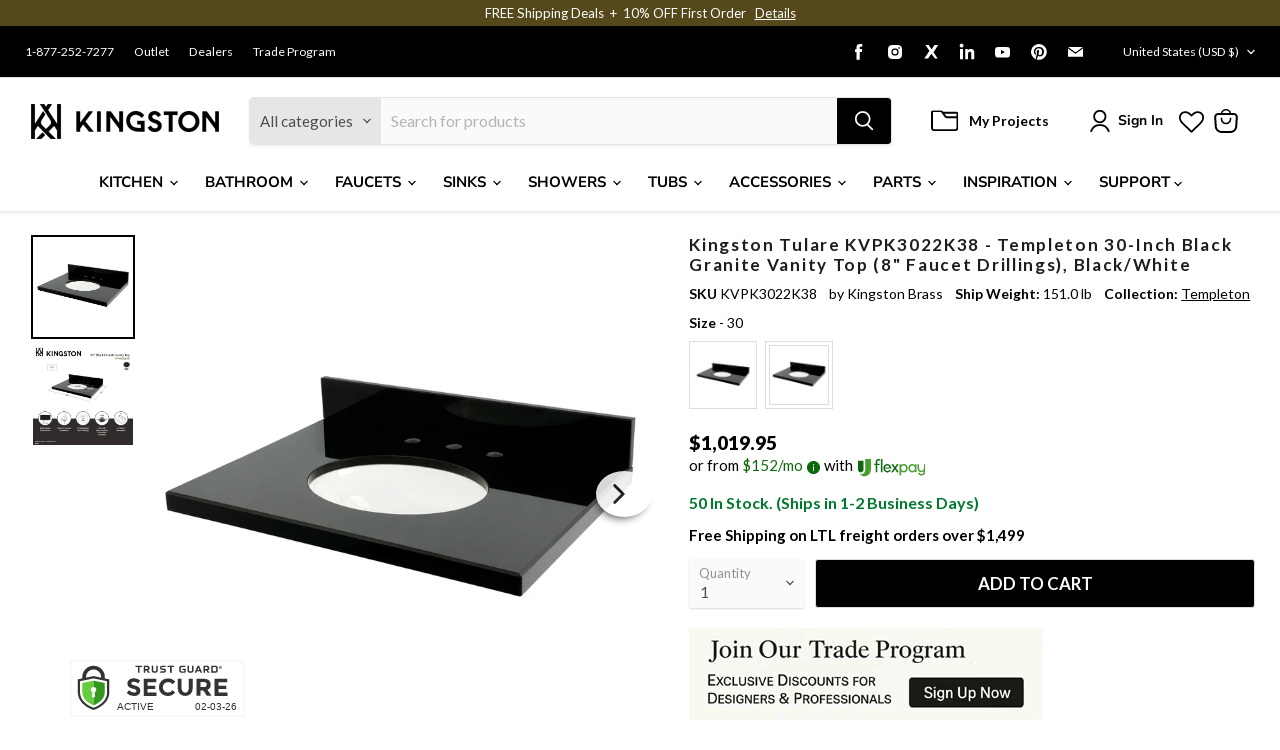

--- FILE ---
content_type: text/javascript; charset=utf-8
request_url: https://www.kingstonbrass.com/products/kingston-brass-kvpk3022k38-black-white.js
body_size: 2089
content:
{"id":6954930208810,"title":"Kingston Tulare KVPK3022K38 - Templeton 30-Inch Black Granite Vanity Top (8\" Faucet Drillings), Black\/White","handle":"kingston-brass-kvpk3022k38-black-white","description":"\u003cp\u003e\u003cstrong\u003e Kingston Tulare KVPK3022K38 - Templeton 30-Inch Black Granite Vanity Top (8\" Faucet Drillings), Black\/White \u003c\/strong\u003e\u003c\/p\u003e \u003cp\u003e Fabricated from stunning Black Granite for long-lasting durability, the Templeton 30 in. x 22 in. This granite vanity top offers elegant and transitional stylings. Heavy, durable, and beautiful, our Black Granite vanity tops will give your bathroom an exquisite, antique look. With different shades and natural  veining, no two tops will be alike. Also for your convenience, an oval ceramic under mount sink is attached to this granite countertop. The pristine, stain-resistant surface and glistening finish make for a very sturdy fixture that is easily maintained. This vanity top comes with a built-in backsplash. Pair this top with console legs, available in a variety of finishes. Kingston's black granite tops are polished and sealed. Polished black granite has a shiny surface and resists stains. Natural stone, even when polished, and sealed is still somewhat porous and does remain susceptible to etching by acidic compounds like fruit juice, vinegar, some cleaning solvents, etc. \u003c\/p\u003e \u003ch3\u003e\u003cstrong\u003eFeatures\u003c\/strong\u003e\u003c\/h3\u003e \u003cul\u003e\n\u003cli\u003eTop fabricated from black granite\u003c\/li\u003e\n\u003cli\u003eFits directly on most standard 30\" vanity cabinets\u003c\/li\u003e\n\u003cli\u003ePre-drilled 3-hole for 8\" widespread faucet design\u003c\/li\u003e\n\u003cli\u003eIncludes integral oval lavatory bowl\u003c\/li\u003e\n\u003cli\u003eOverall dimensions: (L)30\" x (W)22\" x (H)12-1\/4\"\u003c\/li\u003e\n\u003cli\u003eBowl size: (L)14-3\/4\" x (W)11-13\/16\" x (D)6-1\/4\"\u003c\/li\u003e\n\u003cli\u003eBacksplash dimensions: (L)30\" x (H)4\" x (T)3\/4\"\u003c\/li\u003e\n\u003cli\u003e1-5\/8\" diameter drain size\u003c\/li\u003e\n\u003cli\u003eFront overflow hole\u003c\/li\u003e\n\u003cli\u003eRear drain placement\u003c\/li\u003e\n\u003cli\u003eProfessional installation recommended\u003c\/li\u003e\n\u003cli\u003ePedestal\/console legs available to match\u003c\/li\u003e\n\u003cli\u003eWater supply kit and drain sold separately\u003c\/li\u003e\n\u003c\/ul\u003e \u003cp\u003e\u003c\/p\u003e \u003cbr\u003e\u003cbr\u003e \u003ch3\u003e\u003cstrong\u003eDownloads\u003c\/strong\u003e\u003c\/h3\u003e\u003ctable width=\"283\"\u003e\u003ctbody\u003e \u003ctr\u003e\n\u003ctd\u003e\u003cimg src=\"https:\/\/media.kingstonbrass.com\/images\/logos\/adobe-pdf-icon.gif\"\u003e\u003c\/td\u003e \u003ctd\u003e\u003ca style=\"font-weight: bold; font-style: normal;\" href=\"https:\/\/media.kingstonbrass.com\/pdf\/technical\/specs\/kingston-brass-KVPK3022K38-spec-sheet.pdf\" target=\"blank\" rel=\"noopener\"\u003eSpecification Sheet\u003c\/a\u003e\u003c\/td\u003e\n\u003c\/tr\u003e \u003ctr\u003e\n\u003ctd\u003e\u003cimg src=\"https:\/\/media.kingstonbrass.com\/images\/logos\/adobe-pdf-icon.gif\"\u003e\u003c\/td\u003e\n\u003ctd\u003e\u003ca style=\"font-weight: bold; font-style: normal;\" href=\"https:\/\/media.kingstonbrass.com\/pdf\/technical\/parts\/kingston-brass-KVPK3022K38-parts-diagram.pdf\" target=\"blank\" rel=\"noopener\"\u003eParts Diagram\u003c\/a\u003e\u003c\/td\u003e\n\u003c\/tr\u003e \u003ctr\u003e\n\u003ctd\u003e\u003cimg src=\"https:\/\/media.kingstonbrass.com\/images\/logos\/adobe-pdf-icon.gif\"\u003e\u003c\/td\u003e\n\u003ctd\u003e\u003ca style=\"font-weight: bold; font-style:normal;\" href=\"https:\/\/media.kingstonbrass.com\/pdf\/technical\/install\/kingston-brass-KVPK3022K38-install.pdf\" target=\"blank\" rel=\"noopener\"\u003eInstallation Guide\u003c\/a\u003e\u003c\/td\u003e\n\u003c\/tr\u003e \u003c\/tbody\u003e\u003c\/table\u003e\u003cbr\u003e\u003cbr\u003e\u003ch3\u003e\u003cstrong\u003eCompatible Parts\u003c\/strong\u003e\u003c\/h3\u003e\u003cp\u003eCompatible parts and components for this item. Please also ensure each selected additional item is compatible as appropriate.\u003c\/p\u003e\u003cp\u003eConsoles: \u003ca href=\"https:\/\/www.kingstonbrass.com\/products\/kingston-brass-vah242030c-polished-chrome\" target=\"_blank\"\u003eVAH242030C\u003c\/a\u003e, \u003ca href=\"https:\/\/www.kingstonbrass.com\/products\/kingston-brass-vah282033c-polished-chrome\" target=\"_blank\"\u003eVAH282033C\u003c\/a\u003e, \u003ca href=\"https:\/\/www.kingstonbrass.com\/products\/kingston-brass-vbh211833c-polished-chrome\" target=\"_blank\"\u003eVBH211833C\u003c\/a\u003e, \u003ca href=\"https:\/\/www.kingstonbrass.com\/products\/kingston-brass-vbh242030c-polished-chrome\" target=\"_blank\"\u003eVBH242030C\u003c\/a\u003e, \u003ca href=\"https:\/\/www.kingstonbrass.com\/products\/kingston-brass-vbh282033c-polished-chrome\" target=\"_blank\"\u003eVBH282033C\u003c\/a\u003e, \u003ca href=\"https:\/\/www.kingstonbrass.com\/products\/kingston-brass-vpb2218331-polished-chrome\" target=\"_blank\"\u003eVPB2218331\u003c\/a\u003e, \u003ca href=\"https:\/\/www.kingstonbrass.com\/products\/kingston-brass-vpb3322sq1-polished-chrome\" target=\"_blank\"\u003eVPB3322SQ1\u003c\/a\u003e, \u003ca href=\"https:\/\/www.kingstonbrass.com\/products\/kingston-brass-vpb33221-polished-chrome\" target=\"_blank\"\u003eVPB33221\u003c\/a\u003e, \u003ca href=\"https:\/\/www.kingstonbrass.com\/products\/kingston-brass-xbh2317331-polished-chrome\" target=\"_blank\"\u003eXBH2317331\u003c\/a\u003e, \u003ca href=\"https:\/\/www.kingstonbrass.com\/products\/kingston-brass-vbh2619331-polished-chrome\" target=\"_blank\"\u003eVBH2619331\u003c\/a\u003e\u003c\/p\u003e\u003cp\u003eDrains: \u003ca href=\"https:\/\/www.kingstonbrass.com\/products\/kingston-brass-ev6001-polished-chrome\" target=\"_blank\"\u003eEV6001\u003c\/a\u003e, \u003ca href=\"https:\/\/www.kingstonbrass.com\/products\/kingston-brass-kb3001-polished-chrome\" target=\"_blank\"\u003eKB3001\u003c\/a\u003e, \u003ca href=\"https:\/\/www.kingstonbrass.com\/products\/kingston-brass-kb5001-polished-chrome\" target=\"_blank\"\u003eKB5001\u003c\/a\u003e, \u003ca href=\"https:\/\/www.kingstonbrass.com\/products\/kingston-brass-kb6001-polished-chrome\" target=\"_blank\"\u003eKB6001\u003c\/a\u003e, \u003ca href=\"https:\/\/www.kingstonbrass.com\/products\/kingston-brass-kb8101-polished-chrome\" target=\"_blank\"\u003eKB8101\u003c\/a\u003e, \u003ca href=\"https:\/\/www.kingstonbrass.com\/products\/kingston-brass-kbt2121-polished-chrome\" target=\"_blank\"\u003eKBT2121\u003c\/a\u003e\u003c\/p\u003e\u003cp\u003eMounting Brackets: \u003ca href=\"https:\/\/www.kingstonbrass.com\/products\/kingston-brass-vsplbrkt-matte-black\" target=\"_blank\"\u003eVSPLBRKT\u003c\/a\u003e \u003c\/p\u003e\u003cp\u003eOverflow Covers: \u003ca href=\"https:\/\/www.kingstonbrass.com\/products\/kingston-brass-evf1111-polished-chrome\" target=\"_blank\"\u003eEVF1111\u003c\/a\u003e \u003c\/p\u003e\u003cp\u003ePlumbing Trim Kits: \u003ca href=\"https:\/\/www.kingstonbrass.com\/products\/kingston-brass-kpk101p-polished-chrome\" target=\"_blank\"\u003eKPK101P\u003c\/a\u003e \u003c\/p\u003e\u003cp\u003eP-Traps: \u003ca href=\"https:\/\/www.kingstonbrass.com\/products\/kingston-brass-cc1181-polished-chrome\" target=\"_blank\"\u003eCC1181\u003c\/a\u003e , \u003ca href=\"https:\/\/www.kingstonbrass.com\/products\/kingston-brass-cc2181-polished-chrome\" target=\"_blank\"\u003eCC2181\u003c\/a\u003e , \u003ca href=\"https:\/\/www.kingstonbrass.com\/products\/kingston-brass-cc5181-polished-chrome\" target=\"_blank\"\u003eCC5181\u003c\/a\u003e , \u003ca href=\"https:\/\/www.kingstonbrass.com\/products\/kingston-brass-cc6181-polished-chrome\" target=\"_blank\"\u003eCC6181\u003c\/a\u003e , \u003ca href=\"https:\/\/www.kingstonbrass.com\/products\/kingston-brass-cc7181-polished-chrome\" target=\"_blank\"\u003eCC7181\u003c\/a\u003e , \u003ca href=\"https:\/\/www.kingstonbrass.com\/products\/kingston-brass-cc8141-polished-chrome\" target=\"_blank\"\u003eCC8141\u003c\/a\u003e , \u003ca href=\"https:\/\/www.kingstonbrass.com\/products\/kingston-brass-cc9181-polished-chrome\" target=\"_blank\"\u003eCC9181\u003c\/a\u003e , \u003ca href=\"https:\/\/www.kingstonbrass.com\/products\/kingston-brass-dd8101-polished-chrome\" target=\"_blank\"\u003eDD8101\u003c\/a\u003e , \u003ca href=\"https:\/\/www.kingstonbrass.com\/products\/kingston-brass-dd8401-polished-chrome\" target=\"_blank\"\u003eDD8401\u003c\/a\u003e , \u003ca href=\"https:\/\/www.kingstonbrass.com\/products\/kingston-brass-evp1001-polished-chrome\" target=\"_blank\"\u003eEVP1001\u003c\/a\u003e\u003c\/p\u003e","published_at":"2023-09-25T12:06:49-07:00","created_at":"2023-09-25T12:06:50-07:00","vendor":"Kingston Brass","type":"Vanity Sink Tops","tags":["bathroom","bathroom vanities","Category:Sinks","Certified: ADA","home improvement","LTL","Room:Bathroom","social1","Sub Brand:TULARE","Sub Category:Bathtoom Sinks","vanity sink tops"],"price":101995,"price_min":101995,"price_max":101995,"available":true,"price_varies":false,"compare_at_price":101995,"compare_at_price_min":101995,"compare_at_price_max":101995,"compare_at_price_varies":false,"variants":[{"id":40598777888810,"title":"Default Title","option1":"Default Title","option2":null,"option3":null,"sku":"KVPK3022K38","requires_shipping":true,"taxable":true,"featured_image":{"id":35719679377450,"product_id":6954930208810,"position":1,"created_at":"2026-01-13T08:52:28-08:00","updated_at":"2026-01-13T08:52:29-08:00","alt":null,"width":1500,"height":1500,"src":"https:\/\/cdn.shopify.com\/s\/files\/1\/0569\/6104\/0426\/files\/KVPK3022K38.jpg?v=1768323149","variant_ids":[40598777888810]},"available":true,"name":"Kingston Tulare KVPK3022K38 - Templeton 30-Inch Black Granite Vanity Top (8\" Faucet Drillings), Black\/White","public_title":null,"options":["Default Title"],"price":101995,"weight":68492,"compare_at_price":101995,"inventory_management":"shopify","barcode":"196507301037","featured_media":{"alt":null,"id":27475146735658,"position":1,"preview_image":{"aspect_ratio":1.0,"height":1500,"width":1500,"src":"https:\/\/cdn.shopify.com\/s\/files\/1\/0569\/6104\/0426\/files\/KVPK3022K38.jpg?v=1768323149"}},"quantity_rule":{"min":1,"max":null,"increment":1},"quantity_price_breaks":[],"requires_selling_plan":false,"selling_plan_allocations":[]}],"images":["\/\/cdn.shopify.com\/s\/files\/1\/0569\/6104\/0426\/files\/KVPK3022K38.jpg?v=1768323149","\/\/cdn.shopify.com\/s\/files\/1\/0569\/6104\/0426\/files\/KVPK3022K38-IN1.jpg?v=1768323149"],"featured_image":"\/\/cdn.shopify.com\/s\/files\/1\/0569\/6104\/0426\/files\/KVPK3022K38.jpg?v=1768323149","options":[{"name":"Title","position":1,"values":["Default Title"]}],"url":"\/products\/kingston-brass-kvpk3022k38-black-white","media":[{"alt":null,"id":27475146735658,"position":1,"preview_image":{"aspect_ratio":1.0,"height":1500,"width":1500,"src":"https:\/\/cdn.shopify.com\/s\/files\/1\/0569\/6104\/0426\/files\/KVPK3022K38.jpg?v=1768323149"},"aspect_ratio":1.0,"height":1500,"media_type":"image","src":"https:\/\/cdn.shopify.com\/s\/files\/1\/0569\/6104\/0426\/files\/KVPK3022K38.jpg?v=1768323149","width":1500},{"alt":null,"id":27475146768426,"position":2,"preview_image":{"aspect_ratio":1.0,"height":1152,"width":1152,"src":"https:\/\/cdn.shopify.com\/s\/files\/1\/0569\/6104\/0426\/files\/KVPK3022K38-IN1.jpg?v=1768323149"},"aspect_ratio":1.0,"height":1152,"media_type":"image","src":"https:\/\/cdn.shopify.com\/s\/files\/1\/0569\/6104\/0426\/files\/KVPK3022K38-IN1.jpg?v=1768323149","width":1152}],"requires_selling_plan":false,"selling_plan_groups":[]}

--- FILE ---
content_type: text/json
request_url: https://conf.config-security.com/model
body_size: 83
content:
{"title":"recommendation AI model (keras)","structure":"release_id=0x50:59:34:3e:44:77:5a:41:6a:61:22:72:62:7c:6d:4e:60:28:7c:59:4f:50:37:57:2d:78:31:66:35;keras;raqjm106eqn0u14b4tyxjf3ora01gj7iw9c1j360uiqqtlwb3c6u6xgwgf0k8bilpifktwx6","weights":"../weights/5059343e.h5","biases":"../biases/5059343e.h5"}